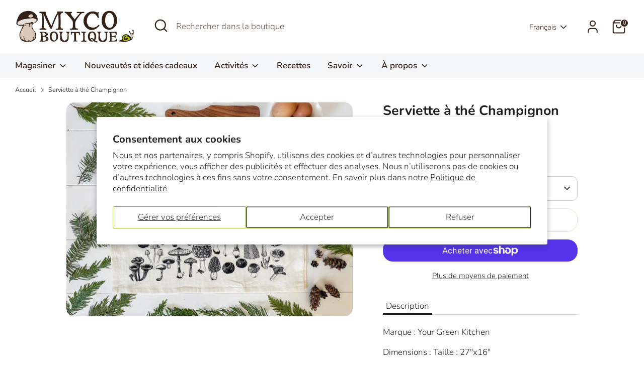

--- FILE ---
content_type: text/css
request_url: https://mycoboutique.com/cdn/shop/t/20/assets/boost-sd-custom.css?v=1764661946408
body_size: -601
content:
.boost-sd__header-main-2-content{padding:25px}@media only screen and (min-width: 768px){.boost-sd__header-image--medium{height:100px}}.boost-sd__header-description{margin:0 25px 30px}@media screen and (max-width: 768px){.boost-sd__header-description{margin:0 15px 30px}}.boost-sd__header-description{display:none}
/*# sourceMappingURL=/cdn/shop/t/20/assets/boost-sd-custom.css.map?v=1764661946408 */


--- FILE ---
content_type: text/javascript
request_url: https://mycoboutique.com/cdn/shop/t/20/assets/boost-sd-custom.js?v=1764661946408
body_size: -458
content:
const customize={moveHeaderDescription:componentRegistry=>{componentRegistry.useComponentPlugin("HeaderDescription",{name:"Move Collection Description Below Product List",apply:()=>{let hasUpdated=!1;return{afterRender(element){try{const descriptionElement=element.getRootElm(),newDescirption=`<div class="container">${element.getParams().props.description}</div>`;if(element.getParams().props.description){const productListContainerElement=document.querySelector(".boost-sd__filter-block .boost-sd-container");productListContainerElement.querySelector(".container")||productListContainerElement.insertAdjacentHTML("beforeend",newDescirption)}}catch(err){console.warn(err)}}}}})}};window.__BoostCustomization__=(window.__BoostCustomization__??[]).concat([customize.moveHeaderDescription]);
//# sourceMappingURL=/cdn/shop/t/20/assets/boost-sd-custom.js.map?v=1764661946408
